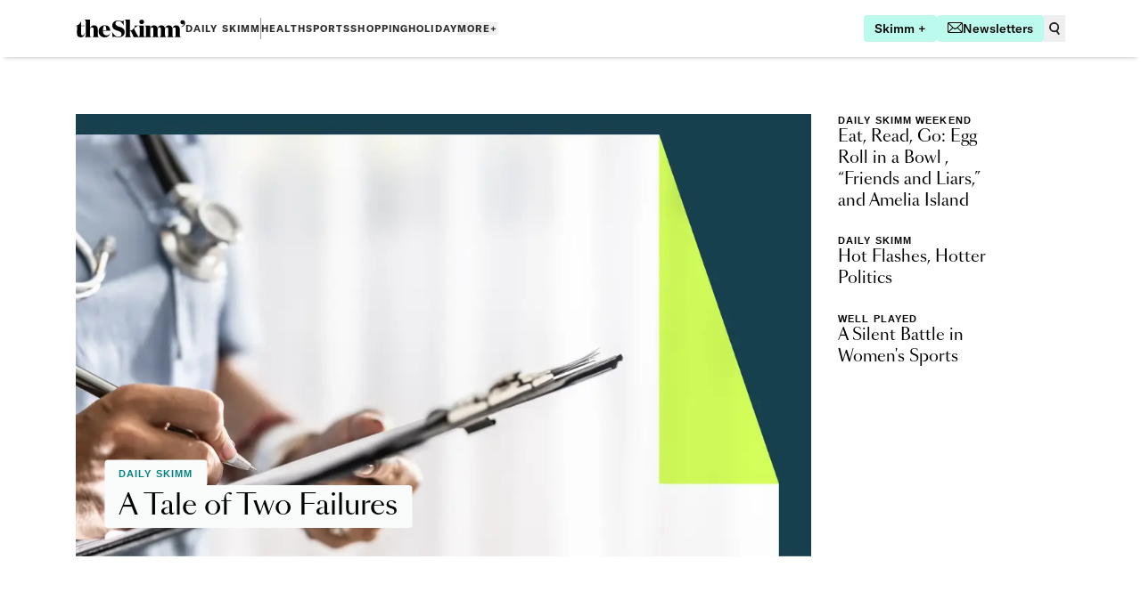

--- FILE ---
content_type: application/javascript; charset=utf-8
request_url: https://www.theskimm.com/_next/static/chunks/7718-f9a3c6cc05a9d3d0.js
body_size: 3221
content:
"use strict";(self.webpackChunk_N_E=self.webpackChunk_N_E||[]).push([[1254,7718],{27718:(e,l,n)=>{n.r(l),n.d(l,{default:()=>A});var t=n(37876),a=n(14232),r=n(54587),i=n.n(r),s=n(32333),d=n(16273),c=n(68490),o=n(79841),m=n(36952),h=n(11919),u=n(68584);let p={renderNode:{[o.nA.HEADING_5]:(e,l)=>(0,t.jsx)("h4",{className:"heading-sm",children:l}),[o.nA.HEADING_6]:(e,l)=>(0,t.jsx)(m.A,{font:"display",rank:6,styleAs:6,className:"mb-16",children:l}),[o.nA.PARAGRAPH]:(e,l)=>{let n=l.map(e=>"span"===e.type?a.cloneElement(e,{className:"".concat(e.props.className," text-caption leading-info")}):e);return(0,t.jsx)("p",{children:n})},[o.XD.HYPERLINK]:(e,l)=>{let n=e.data.uri||"/",a=n.startsWith("https://www.theskimm.com");return(0,t.jsx)(h.A,{href:n,target:a?"_self":"_blank",rel:"sponsored nofollow noopener",className:"font-graphik text-warm-teal decoration-warm-teal hover:text-dark-teal hover:decoration-dark-teal children:font-normal children:text-warm-teal children:no-underline children:hover:text-dark-teal [&_span]:text-warm-teal",children:l})}}};function x(e,l,n){return l.dynamicPrice&&l.dynamicAvailability&&"Unknown"!==l.dynamicPrice&&!n?l.dynamicAvailability.toLowerCase().includes("out of stock")?"Sold out":u.A.render("{{dynamicPrice}} at Amazon",l):e}function f(e){var l,n;let{sys:{id:a},sponsored:r,images:o,productDescription:{json:m},embedded:h,cardTitle:u,brandName:f="",productName:g="",dynamicPrice:y="",dynamicAvailability:j="",purchaseUrl:v,cta:N,ctaTwo:w,purchaseUrlTwo:b,ctaThree:A,purchaseUrlThree:k,disableDynamicPricing:_}=e,T=o.items[0],E=null==T||null==(l=T.img)?void 0:l.url,D=null==T?void 0:T.alt,P={brandName:f,productName:g,dynamicPrice:y,dynamicAvailability:j},I={id:a,title:u,brand:f,cta:N,sponsored:r},C=[{cta:N,url:v},{cta:w,url:b},{cta:A,url:k}].filter(e=>{let{cta:l,url:n}=e;return l&&n}),H=h?(0,t.jsx)("h4",{className:"font-domaine text-24 font-normal leading-32",children:u}):(0,t.jsx)("p",{className:"mr-8 inline-block font-display",children:u});return(0,t.jsxs)("article",{children:[(0,t.jsx)("div",{className:"mb-16",children:H}),(0,t.jsxs)("div",{className:"flex flex-col [@media(min-width:440px)]:flex-row mb-24 gap-32 bg-[#F5F5F5] p-16 rounded",children:[(0,t.jsx)("div",{className:"shrink-0 relative h-[442px] w-full overflow-hidden [@media(min-width:440px)]:h-[264px] [@media(min-width:440px)]:w-[176px] lg:w-[176px] xl:w-[176px]",children:(0,t.jsx)(i(),{className:"object-cover",src:E,alt:D,layout:"fill"})}),(0,t.jsxs)("div",{className:"flex flex-col justify-center",children:[(0,t.jsx)("p",{className:"mb-8 font-monogt text-12 font-normal uppercase leading-16 tracking-[0.24px] text-[#7D7980]",children:f}),(0,t.jsx)("h4",{className:"skimmdex-h4 font-domaine leading-30",children:g}),(0,t.jsx)("div",{className:"flex flex-col items-start gap-8 mt-24",children:C.map((e,l)=>{let{cta:n,url:a}=e,r=0===l?x(n,P,_):n;return(0,t.jsx)(s.default,{target:"_blank",rel:"sponsored nofollow noopener",className:"min-w-fit",href:v,label:r,styleAs:"primary",analyticsData:I},a)})})]})]}),(null==(n=Object.keys(m))?void 0:n.length)>0&&(0,t.jsx)("section",{className:"flex flex-grow flex-col gap-16",children:(0,t.jsx)(d.A,{json:(0,c.lo)(m,P),overrideOptions:p})})]})}var g=n(34906),y=n.n(g),j=n(71254),v=n(48230),N=n.n(v),w=n(29030);function b(e){var l,n,r;let{cardTitle:i,productDescription:{json:m},brandName:h,productName:u,credit:f,cta:g,purchaseUrl:v,ctaTwo:b,purchaseUrlTwo:A,ctaThree:k,purchaseUrlThree:_,productImage:{alt:T,img:{url:E,width:D,height:P}},image:{url:I,width:C,height:H},imageAlt:R,embedded:G,sys:{id:L},sponsored:F,dynamicPrice:M,dynamicAvailability:S,disableDynamicPricing:O}=e,[U,z]=(0,a.useState)(null),B={id:L,title:i,brand:h,cta:g,sponsored:F},Y={brandName:h||"",productName:u||"",dynamicPrice:M||"",dynamicAvailability:S||""},q=I||E,K=R||T,Q=null!=(n=null!=C?C:D)?n:544,X=null!=(r=null!=H?H:P)?r:306,W=y()({"flex h-full flex-col items-center gap-16 commerce-card scroll-mt-96":!0,"border border-accent-medium p-16 rounded bg-white mx-8":!G}),J=y()({"w-128":!0,"self-center":!G,"self-start":G}),V={renderNode:{[o.XD.HYPERLINK]:(e,l)=>'<a href="'.concat(e.data.uri,'" class="underline font-graphik text-warm-teal decoration-warm-teal hover:text-dark-teal hover:decoration-dark-teal children:font-normal children:text-warm-teal children:no-underline children:hover:text-dark-teal [&_span]:text-warm-teal" target="_blank" rel="sponsored nofollow noopener">\n        ').concat(l(e.content),"</a>")}},Z=G?(0,t.jsx)("h4",{className:"heading-sm",children:i}):(0,t.jsx)("p",{className:"mr-8 inline-block font-display",children:i});return(0,t.jsxs)("div",{className:W,id:L,children:[q&&v&&(0,t.jsx)(N(),{target:"_blank",href:v,rel:"sponsored nofollow noopener",children:(0,t.jsx)(j.default,{alt:K,credit:f,img:{url:q,width:Q,height:X}})}),q&&!v&&(0,t.jsx)(j.default,{alt:K,credit:f,img:{url:q,width:Q,height:X}}),(0,t.jsxs)("div",{className:"flex flex-grow flex-col gap-16 self-start",children:[(0,t.jsx)("div",{children:i&&Z}),(null==(l=Object.keys(m))?void 0:l.length)>0&&(0,t.jsx)("div",{className:"flex flex-grow flex-col gap-16",children:(0,t.jsx)(d.A,{json:(0,c.lo)(m,Y),overrideOptions:p})}),v&&(0,t.jsx)(s.default,{target:"_blank",href:v,label:x(g,Y,O),styleAs:"secondary",className:J,analyticsTypename:"commerceCard",analyticsData:B,rel:"sponsored nofollow noopener"}),A&&(0,t.jsx)(s.default,{target:"_blank",href:A,label:b,styleAs:"secondary",className:J,analyticsTypename:"commerceCard",analyticsData:B,rel:"sponsored nofollow noopener"}),_&&(0,t.jsx)(s.default,{target:"_blank",href:_,label:k,styleAs:"secondary",className:J,analyticsTypename:"commerceCard",analyticsData:B,rel:"sponsored nofollow noopener"}),U&&(0,t.jsx)(t.Fragment,{children:U.map(e=>(0,t.jsx)("div",{className:"first:pt-0 last:pb-0",children:e.fields.description&&(0,t.jsx)("div",{className:"relative empty:hidden",dangerouslySetInnerHTML:{__html:(0,w.v)(e.fields.description,V)}})},e.sys.id))})]})]},L)}function A(e){var l,n;let{images:a}=e,r=a.items[0],i=null==r||null==(l=r.img)?void 0:l.width;return(null==r||null==(n=r.img)?void 0:n.height)>i?(0,t.jsx)(f,{...e}):(0,t.jsx)(b,{...e})}b.defaultProps={productDescription:{json:{}},image:{url:null,width:null,height:null},imageAlt:"",price:"",cta:"",credit:"",isCarouselItem:!1,purchaseUrl:"",productImage:{img:{url:"",width:null,height:null},alt:""},embedded:!0,sponsored:!1},A.defaultProps={productDescription:{json:{}},image:{url:null,width:null,height:null},imageAlt:"",price:"",cta:"",credit:"",isCarouselItem:!1,purchaseUrl:"",productImage:{img:{url:"",width:null,height:null},alt:""},embedded:!0,sponsored:!1}},68490:(e,l,n)=>{n.d(l,{Bu:()=>d,bj:()=>o,lo:()=>c});var t=n(37876),a=n(79841),r=n(54730);let i={nodeType:"BR",content:[],data:{}};var s=n(68584);function d(e){return{...e,content:e.content.map(e=>"paragraph"===e.nodeType?{...e,content:function(e){let{content:l}=e;if(l.find(e=>"text"===e.nodeType)){let e=[];return 1===l.length&&"text"===l[0].nodeType&&""===l[0].value?e.push(i):l.forEach(l=>{if("text"===l.nodeType)if(l.value.includes("\n")){let n=l.value.split("\n"),t=n.length-1;n.forEach((n,a)=>{let r={...l,value:n};e.push(r),a<t&&e.push(i)})}else e.push(l);else e.push(l)}),e}return l}(e)}:e)}}function c(e){let l=arguments.length>1&&void 0!==arguments[1]?arguments[1]:{};return{...e,content:e.content.map(e=>"paragraph"===e.nodeType?{...e,content:e.content.map(e=>"text"===e.nodeType&&e.value.includes("\n")?{...e,value:e.value.replace(/\n/g,"")}:"text"===e.nodeType?{...e,value:s.A.render(e.value,l)}:"hyperlink"===e.nodeType?{...e,content:e.content.map(e=>"text"===e.nodeType?{...e,value:s.A.render(e.value,l)}:e)}:e)}:e).filter(e=>{if("paragraph"===e.nodeType&&1===e.content.length){let l=e.content[0];if("text"===l.nodeType&&""===l.value)return!1}return!0})}}function o(e){return{renderNode:{[a.nA.HEADING_1]:(e,l)=>(0,t.jsx)("h2",{className:"heading-xxl mt-32 children:not-italic",children:l}),[a.nA.HEADING_2]:(e,l)=>(0,t.jsx)("h2",{className:"heading-lg mt-32 children:not-italic",children:l}),[a.nA.HEADING_3]:(e,l)=>(0,t.jsx)("h3",{className:"heading-sm -mb-8 mt-32 children:not-italic",children:l}),[a.nA.PARAGRAPH]:(e,l)=>(0,t.jsx)("p",{className:"my-12",children:l}),[a.nA.LIST_ITEM]:(e,l)=>(0,t.jsx)("li",{className:"mt-16 marker:text-dark-teal",children:l}),[a.nA.QUOTE]:(e,l)=>(0,t.jsx)("blockquote",{className:"my-12 border-l-4 border-skimm-teal py-8 pl-24 children:my-0",children:l}),[a.nA.EMBEDDED_ENTRY]:l=>{var n,a,i,s;let d=null==l||null==(i=l.data)||null==(a=i.target)||null==(n=a.sys)?void 0:n.id,c=null==e||null==(s=e.entries)?void 0:s.block.find(e=>e.sys.id===d);if(!c)throw Error("No entry found");let o=c.__typename;if("MarketingModule"===o||"AdUnit"===o)return null;let m=r.ht[o];if(void 0===m)throw Error("Cannot find component for entry type: "+o);return"Quiz"===o||"Poll"===o?(0,t.jsx)("div",{className:"my-32",children:(0,t.jsx)(m,{...c,isEmbedded:!0})}):"PeopleFeature"===o?(0,t.jsx)("div",{className:"my-32",children:(0,t.jsx)(m,{...c,includeName:!0})}):"LinkButton"===o?(0,t.jsx)("div",{className:"my-32 flex justify-center",children:(0,t.jsx)(m,{...c})}):"CommerceCard"===o||"ProductCardListicle"===o||"SocialMediaEmbed"===o?(0,t.jsx)("div",{className:"my-64",children:(0,t.jsx)(m,{...c})}):(0,t.jsx)("div",{className:"my-32",children:(0,t.jsx)(m,{...c})})},[a.nA.HR]:()=>(0,t.jsx)("hr",{className:"my-24 text-gray-300"})}}}},71254:(e,l,n)=>{n.r(l),n.d(l,{default:()=>m});var t=n(37876),a=n(54587),r=n.n(a),i=n(11919);n(14232);var s=n(95062),d=n.n(s);function c(e){let{credit:l,description:n,className:a,children:r,style:i}=e;return(0,t.jsxs)("figure",{className:a,style:i,children:[r,(l||n)&&(0,t.jsxs)("figcaption",{className:"mt-8 flex justify-between gap-8",children:[(0,t.jsx)("span",{className:"image-caption",children:n}),(0,t.jsx)("span",{className:"image-credit",children:l})]})]})}function o(e){let{href:l="",children:n}=e;return l?(0,t.jsx)(i.A,{href:l,children:(0,t.jsx)("div",{children:n})}):(0,t.jsx)(t.Fragment,{children:n})}c.propTypes={className:d().string,description:d().string,credit:d().string,children:d().node.isRequired,style:d().shape({})},c.defaultProps={className:"",description:"",credit:"",style:{}};let m=function(e){let{alt:l,credit:n="",description:a="",img:i={url:"",width:544,height:306},href:s="",promotionalAd:d=!1,mobileImg:m}=e,h=i.url,u=d?"(max-width: 768px) 100vw, 100vw":"(max-width: 768px) 100vw, 544px";return(0,t.jsx)(c,{description:a,credit:n,className:d?"relative w-screen left-1/2 right-1/2 -ml-[50vw] -mr-[50vw] py-8":"mx-auto",children:(0,t.jsx)(o,{href:s,children:(0,t.jsx)("div",{className:d?"mx-auto max-w-[800px] px-4":"",children:(null==m?void 0:m.url)?(0,t.jsxs)("picture",{children:[(0,t.jsx)("source",{media:"(max-width: 768px)",srcSet:m.url}),(0,t.jsx)(r(),{src:h,alt:l,width:null==i?void 0:i.width,height:null==i?void 0:i.height,sizes:u})]}):(0,t.jsx)(r(),{src:h,alt:l,width:null==i?void 0:i.width,height:null==i?void 0:i.height,sizes:u})})})})}}}]);